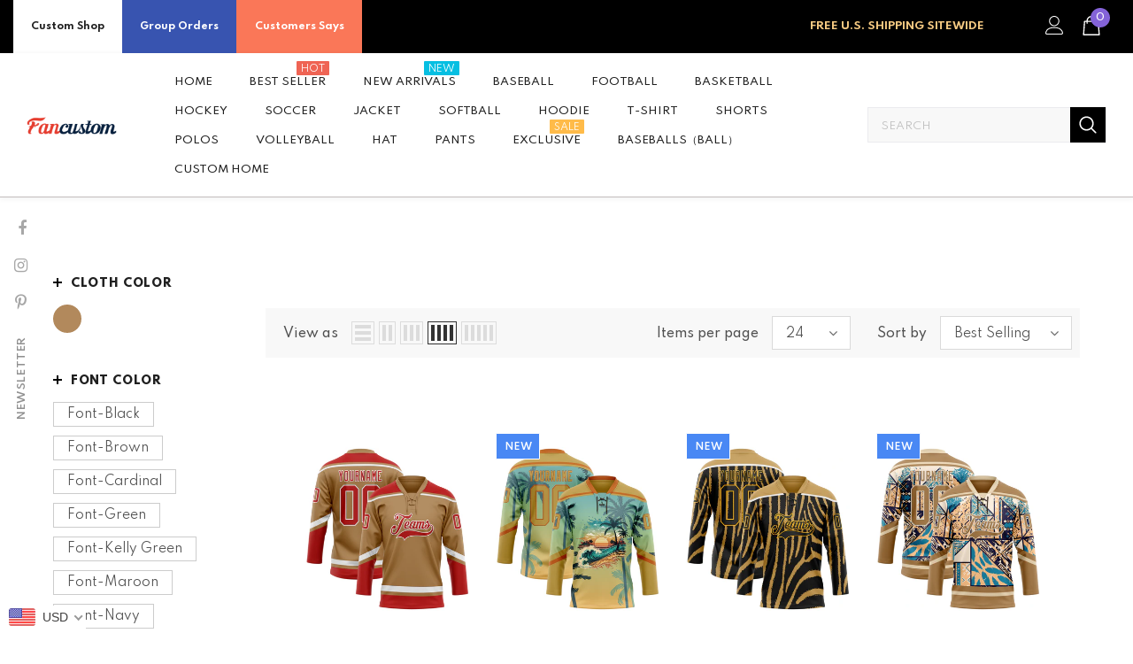

--- FILE ---
content_type: text/css
request_url: https://www.fancustom.com/cdn/shop/t/61/assets/theme-settings.css?v=151127593707433124961767926323
body_size: 1696
content:
.slick-arrow{background-color:var(--color_bg_slick_arrow);border:1px solid var(--color_border_slick_arrow);color:var(--color_slick_arrow)}.slick-arrow:not(.slick-disabled):hover{background:var(--background_1);color:var(--color_1);border-color:var(--border_1)}.widget-title .box-title{color:var(--page_title_color);position:relative;letter-spacing:.05em;font-size:22px;font-weight:700;text-transform:uppercase;margin-bottom:15px}.loading-modal{background-color:#fffc}.ajax-lookbook-modal .lookbook-content .product-item .btn,.ajax-lookbook-modal .lookbook-content .product-item .product-shop .shopify-payment-button button.shopify-payment-button__button,.product-shop .shopify-payment-button .ajax-lookbook-modal .lookbook-content .product-item button.shopify-payment-button__button,.ajax-lookbook-modal .lookbook-content .product-item .product-shop .groups-btn .wishlist,.product-shop .groups-btn .ajax-lookbook-modal .lookbook-content .product-item .wishlist,.ajax-lookbook-modal .lookbook-content .product-item .tabs__product-page .spr-container .spr-summary-actions-newreview,.tabs__product-page .spr-container .ajax-lookbook-modal .lookbook-content .product-item .spr-summary-actions-newreview,.ajax-lookbook-modal .lookbook-content .product-item .addresses-page .btn-edit-delete a,.addresses-page .btn-edit-delete .ajax-lookbook-modal .lookbook-content .product-item a{background:#f44336e6;color:var(--color_1);border-color:#f44336e6}.grid-item-mansory .countdown-grid-item{background-color:#ed4649cc}.cart-form .cart-list .qty-group input[name=quantity][disabled]{background-color:#ffffff80}.swatch.swatch_size_large .swatch-element:not(.color) label{min-width:70px;height:70px;border-radius:50%;line-height:58px}.swatch.swatch_size_large .swatch-element.color label{width:70px;height:70px;border-radius:50%}.tabs__product-page .spr-container .spr-review-reportreview{color:#ed4649cc}.cart-template .wrapper-cart-template .cart-list .group-action .remove .text-hover:before{background-color:#20202080}.custom-acc-page .last a:last-child{border-bottom:1px solid rgba(80,80,80,.7)}.body-boxed{background-color:#f8f8f8}.home-blog-style2 .article-img:before{background-color:#20202080}#cart_slider{background-color:#edebf7;color:#3c3c3c}.adaptive_height img.lazyload:after,.adaptive_height img.lazyloading:after{background-color:#f6f8f9}.newsletter-toolbar .social-icons li:hover a{color:#505050!important}.newsletter-toolbar .social-icons a{color:#a7a7a7}.newsletter-toolbar .toolbar--text span,.newsletter-toolbar .toolbar--text:hover span{color:#202020}.sizes-list{margin-bottom:0}.product-title,.product-name{overflow:hidden;white-space:normal;display:-webkit-box;-webkit-line-clamp:2;text-overflow:ellipsis;-webkit-box-orient:vertical}.option-title,.cart-title,.customer-title{margin-bottom:13px;margin-top:0}.option-title .close,.cart-title .close,.customer-title .close{margin-bottom:0}.option-title h5,.cart-title h5,.customer-title h5{font-family:var(--fonts_name_2);font-size:24px;text-transform:none;font-weight:500;border-bottom:0;padding-bottom:5px;text-transform:uppercase;letter-spacing:0}.page-header,.btn,.product-shop .product-title,.page-header h1,.btn h1,.product-shop .product-title h1,.page-header h2,.btn h2,.product-shop .product-title h2{font-family:var(--fonts_name_2)}.compare-link a{padding:8px 18px 6px;text-transform:uppercase}.recently-viewed-products .widget-title,.related-products .widget-title{text-align:left}.page-header h2,.page-header h1{margin-top:20px}.products-list .adaptive_height img{position:static;transition:none}.products-grid .grid-item:not(.grid-item-mansory) .product-image{overflow:hidden}.products-grid .grid-item:not(.grid-item-mansory) .product-image img{position:absolute!important;top:50%;left:50%;transform:translate(-50%,-50%);object-fit:contain;height:100%;max-height:100%;width:100%;max-width:100%}.products-grid .grid-item:not(.grid-item-mansory) .product-grid-image{position:relative}.products-grid .grid-item:not(.grid-item-mansory) .product-grid-image:after{content:"";display:block;width:100%;height:0;padding-top:100%}.sidebar-widget-product .products-grid .grid-item .product-grid-image:after{padding-top:160px}.quickSearchResultsWrap .product-item .product-image .product-grid-image:after{padding-top:160px}.product-item .product-bottom .wrapper-compare{justify-content:center}.product-item .wrapper-compare .compare-button{background-color:transparent;position:relative;top:-2px}.product-item .wrapper-compare .compare-button .compare-text{font-size:var(--font_size_minus2)}.product-item .product-bottom .wrapper-compare .compare-button .compare-text{font-size:var(--font_size);display:block}.wrapper-wishlist .product-vendor{display:none!important}.hot_stock{margin-bottom:15px;color:#d62828}.show-popup-qs .product-card__button2 .btn.add-to-cart-btn,.show-popup-qs .product-card__button2 .product-shop .shopify-payment-button button.add-to-cart-btn.shopify-payment-button__button,.product-shop .shopify-payment-button .show-popup-qs .product-card__button2 button.add-to-cart-btn.shopify-payment-button__button,.show-popup-qs .product-card__button2 .product-shop .groups-btn .add-to-cart-btn.wishlist,.product-shop .groups-btn .show-popup-qs .product-card__button2 .add-to-cart-btn.wishlist,.show-popup-qs .product-card__button2 .tabs__product-page .spr-container .add-to-cart-btn.spr-summary-actions-newreview,.tabs__product-page .spr-container .show-popup-qs .product-card__button2 .add-to-cart-btn.spr-summary-actions-newreview,.show-popup-qs .product-card__button2 .addresses-page .btn-edit-delete a.add-to-cart-btn,.addresses-page .btn-edit-delete .show-popup-qs .product-card__button2 a.add-to-cart-btn{background:var(--background_2);color:var(--color_2);border-color:var(--border_2);font-size:var(--font_size)}.show-popup-qs .product-card__button2 .btn.add-to-cart-btn:hover,.show-popup-qs .product-card__button2 .product-shop .shopify-payment-button button.add-to-cart-btn.shopify-payment-button__button:hover,.product-shop .shopify-payment-button .show-popup-qs .product-card__button2 button.add-to-cart-btn.shopify-payment-button__button:hover,.show-popup-qs .product-card__button2 .product-shop .groups-btn .add-to-cart-btn.wishlist:hover,.product-shop .groups-btn .show-popup-qs .product-card__button2 .add-to-cart-btn.wishlist:hover,.show-popup-qs .product-card__button2 .tabs__product-page .spr-container .add-to-cart-btn.spr-summary-actions-newreview:hover,.tabs__product-page .spr-container .show-popup-qs .product-card__button2 .add-to-cart-btn.spr-summary-actions-newreview:hover,.show-popup-qs .product-card__button2 .addresses-page .btn-edit-delete a.add-to-cart-btn:hover,.addresses-page .btn-edit-delete .show-popup-qs .product-card__button2 a.add-to-cart-btn:hover{background-color:var(--background_1);color:var(--color_1);border-color:var(--border_1)}.btn[disabled]{background:var(--background_3)!important;border-color:var(--border_3)!important;color:var(--color_3)!important;opacity:1;-ms-filter:"progid:DXImageTransform.Microsoft.Alpha(opacity=100)";filter:alpha(opacity=100)}.btn.disabled,.btn.disabled:hover,.style_product_grid_3 .product-item .btn.disabled:hover{background:var(--bg_sold_out)!important;border-color:var(--bg_sold_out)!important;color:var(--sold_out_text)!important}@media (max-width: 1024px){.style_product_grid_2 .product-item .product-bottom .wrapper-size{justify-content:center}}@media (min-width: 480px){.icon-nav.menu-open{right:inherit;left:337px}}@media (max-width: 767px){.featured-products.has-banner.layout_style_2 .column-product .column-product-inner .grid-item .product-item .wrapper-vendor,.style_product_grid_2 .product-item .product-bottom .wrapper-size,.style_product_grid_2 .product-item .product-bottom .wrapper-compare,.style_product_grid_2 .product-item .product-bottom .wrapper-vendor{justify-content:center}.sticky_form{display:none!important}.recently-viewed-products-sidebar{display:none}}@media (max-width: 1199px){.navigation-05 .lang-currency-groups .lang-block,.navigation-05 .lang-currency-groups .currency-block{border-bottom:1px solid #ebebeb}.header-bottom{background-color:#fff;color:#232323}.header-bottom a{color:#232323}.wrapper-navigation .header-pc{color:#3c3c3c}.wrapper-navigation .header-pc .lang-currency-groups,.navigation-06 .lang-currency-groups{border-top:1px solid #ebebeb}.wrapper-navigation .header-pc a{color:#3c3c3c}.wrapper-navigation .header-pc a:hover{color:#0688e2}.jas-mb-style{background-color:#fff}.site-nav .menu-mb-title{border-bottom:1px solid #ebebeb;color:#0f0f0f;background-color:#f8f8f8}.site-nav .menu-lv-1{border-bottom:1px solid #ebebeb}.site-nav .menu-lv-1>a{color:#0f0f0f}.site-nav .menu-lv-1:hover{background-color:#f8f8f8}.site-nav .menu-lv-1:hover>a{color:#0688e2}.site-nav .menu-lv-2{border-bottom:1px solid #ebebeb}.site-nav .menu-lv-2>a{color:#232323}.site-nav .menu-lv-2:hover>a{color:#232323}.site-nav .menu-lv-3>a{color:#3c3c3c}.site-nav .menu-lv-3:hover>a{color:#0688e2}.site-nav .sub-menu-mobile{background-color:#fff}.site-nav .mega-menu .mega-banner .title,.site-nav .mega-menu .mega-banner .product-item .btn{color:#232323}.site-nav .mega-menu .mega-banner .product-item .btn{border-bottom-color:#232323b3}.site-nav .d-md-flex .col-left .menu-lv-2 a{border-bottom:1px solid #ebebeb}.wrapper_header_02 .mb-area .free-shipping-text,.wrapper_header_02 .mb-area .wishlist,.wrapper_header_02 .mb-area .acc-links{color:#3c3c3c}.wrapper_header_02 .mb-area .free-shipping-text:hover,.wrapper_header_02 .mb-area .wishlist:hover,.wrapper_header_02 .mb-area .acc-links:hover{color:#0688e2}.wrapper_header_02 .mb-area .header-bottom-left .shipping-text{border-top:1px solid #ebebeb}.wrapper_header_02 .customer-links svg{display:none}.wrapper_header_03 .header-pc .header-panel-top .left-groups{border-top:1px solid #ebebeb}.wrapper_header_03 .header-pc .social-icons a{color:#0f0f0f!important}.wrapper_header_04 .appentMb .acc-links,.wrapper_header_04 .appentMb .wishlist{color:#3c3c3c}.wrapper_header_04 .appentMb .acc-links:hover,.wrapper_header_04 .appentMb .wishlist:hover{color:#0688e2}.wrapper_header_04 .appentMb .lang-currency-groups{border-top:1px solid #ebebeb}.wrapper_header_supermarket .fb-like-code a span{color:#0f0f0f}.wrapper_header_supermarket .header-links a,.wrapper_header_supermarket .info-store,.wrapper_header_supermarket .info-store .info-text a,.wrapper_header_supermarket append-mb,.wrapper_header_supermarket .append-mb a{color:#3c3c3c}.navigation-08 .header-bottom-right .help-item a{color:#3c3c3c!important}.wrapper_header_supermarket .header-links a:hover,.wrapper_header_supermarket .info-store .info-text a:hover,.wrapper_header_supermarket .append-mb a:hover{color:#0688e2}.wrapper_header_supermarket .wrapper-navigation .lang-currency-groups{border-top:1px solid #ebebeb}.wrapper_header_supermarket .vertical-menu .menu-lv-1>a{color:#3c3c3c}.wrapper_header_supermarket.enable_vertical_menu .vertical-menu .menu-lv-1>a{color:#0f0f0f}}@media (min-width: 1200px){.animate-scale{position:relative;display:block;overflow:hidden}.animate-scale:before{content:"";position:absolute;top:0;left:0;width:100%;height:100%;background-color:#232323;overflow:hidden;opacity:0;-ms-filter:"progid:DXImageTransform.Microsoft.Alpha(opacity=0)";filter:alpha(opacity=0);z-index:2;-webkit-transition:all .5s ease;-moz-transition:all .5s ease;-ms-transition:all .5s ease;-o-transition:all .5s ease;transition:all .5s ease}.animate-scale img{-webkit-transition:all .7s ease;-moz-transition:all .7s ease;-ms-transition:all .7s ease;-o-transition:all .7s ease;transition:all .7s ease}.animate-scale:hover img{-moz-transform:scale3d(1.1,1.1,1);-o-transform:scale3d(1.1,1.1,1);-ms-transform:scale3d(1.1,1.1,1);-webkit-transform:scale3d(1.1,1.1,1);transform:scale3d(1.1,1.1,1)}.animate-scale:hover:before{overflow:visible;opacity:.3;-ms-filter:"progid:DXImageTransform.Microsoft.Alpha(opacity=30)";filter:alpha(opacity=30)}.animate-hvr:hover:before{opacity:1;-ms-filter:"progid:DXImageTransform.Microsoft.Alpha(opacity=100)";filter:alpha(opacity=100)}.search-open .header-default .nav-search .close-search{color:#202020}.site-nav .no-mega-menu li+li>a{border-top:1px solid #ebebeb}.product-item .inner-top:hover .product-top .quickview-button,.product-item .inner-top:hover .product-top .compare-button,.product-item .inner-top:hover .product-des{opacity:1;-ms-filter:"progid:DXImageTransform.Microsoft.Alpha(opacity=100)";filter:alpha(opacity=100);visibility:visible}.product-item .inner-top:hover .wrapper-compare .compare-button,.product-item .inner-top:hover .compare-button{opacity:1;visibility:visible}.product-item .product-top:hover .image-swap .images-one{opacity:0;-ms-filter:"progid:DXImageTransform.Microsoft.Alpha(opacity=0)";filter:alpha(opacity=0)}.product-item .product-top:hover .images-two{opacity:1;-ms-filter:"progid:DXImageTransform.Microsoft.Alpha(opacity=100)";filter:alpha(opacity=100)}.relate-verticle .related-products .products-grid .grid-item .product-details .shopify-product-reviews-badge{min-height:29px}.search-open .header-lang-style2 .search-form .close-search{color:#202020}}
/*# sourceMappingURL=/cdn/shop/t/61/assets/theme-settings.css.map?v=151127593707433124961767926323 */
